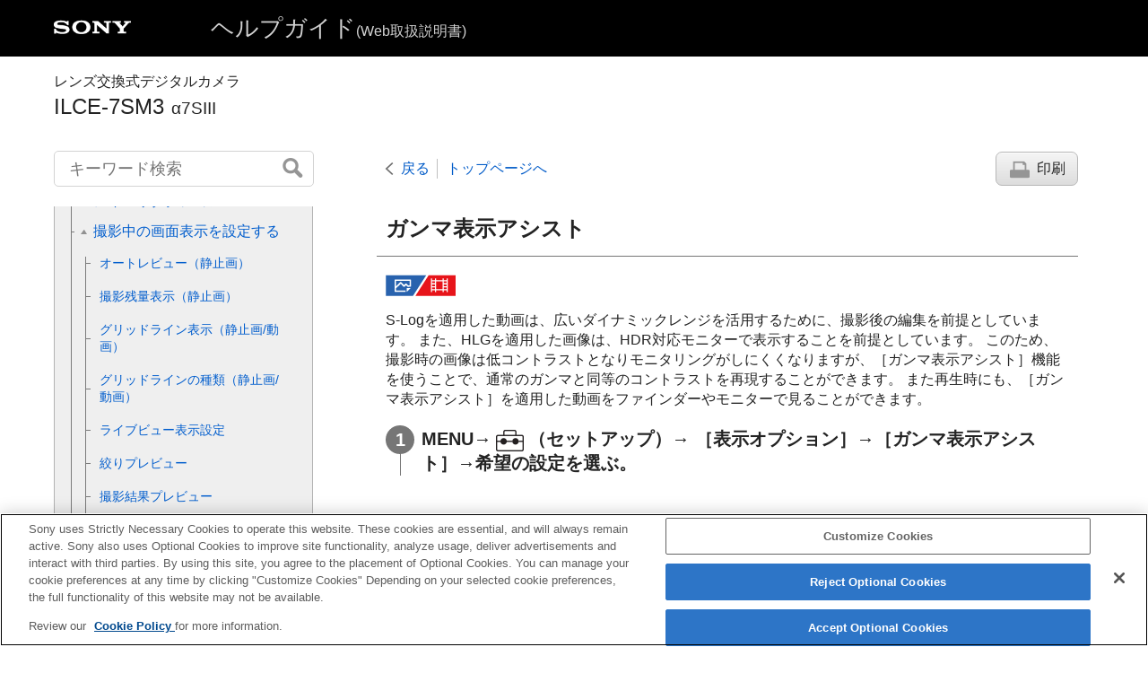

--- FILE ---
content_type: text/html
request_url: https://helpguide.sony.net/ilc/2010/v1/ja/contents/TP0003211026.html
body_size: 52393
content:
<!DOCTYPE html>
<html lang="ja" dir="ltr" data-manual-number="5-021-326-05(2)">
<head>
<!-- saved from url=(0016)http://localhost -->
<script src="https://assets.adobedtm.com/962889cb281b/3af702a3fc3d/launch-2f7ca77418cb.min.js" async></script>
<meta charset="utf-8" />
<meta http-equiv="X-UA-Compatible" content="IE=edge" />
<meta name="format-detection" content="telephone=no" />
<meta name="viewport" content="width=device-width" />
<meta name="author" content="Sony Corporation" />
<meta name="copyright" content="Copyright 2020 Sony Corporation" />
<meta name="description" content="" />
<meta name="keywords" content="レンズ交換式デジタルカメラ,ILCE-7SM3,α7SIII" />

<title>ILCE-7SM3 | ヘルプガイド | ガンマ表示アシスト </title>
<link href="../common/css/master.css" rel="stylesheet" />
<!--[if lt IE 9]><link href="../common/css/master_ie8.css" rel="stylesheet" /><![endif]-->
<link href="../common/css/jp.css" rel="stylesheet" />
<link id="print_css" href="../common/css/print.css" rel="stylesheet" media="print" />
<!--[if lt IE 9]><script src="../common/js/html5shiv-printshiv.js"></script><![endif]-->
<script src="../search/resource.json" charset="utf-8"></script>
<script src="../common/js/search_library.js" charset="utf-8"></script>
<script src="../common/js/onload.js" charset="utf-8"></script>
<script src="../common/js/run_head.js" charset="utf-8"></script>

</head>
<body data-page-type="contents">

<header role="banner">
<div class="global">
<div class="inner"><img src="../common/img/logo.png" alt="SONY" class="global-logo" /><a href="../index.html" class="global-title">ヘルプガイド<span>(Web取扱説明書)</span></a></div>
</div><!-- /.global -->
<div class="manual-name">
<div class="inner">
<h1><span class="category-name">レンズ交換式デジタルカメラ</span><span class="model-name">ILCE-7SM3<span class="model-number">α7SIII</span></span></h1>
</div>
</div><!-- /.manual-name -->
</header>

<div class="inner">
<div class="utility">
<ul class="utility-nav">
<li class="utility-menu"><a href="#menu"><img src="../common/img/icon_utility_menu.png" alt="menu" /></a></li>
<li class="utility-search"><a href="#header-search" id="header-search-toggle"><img src="../common/img/icon_utility_search.png" alt="キーワード検索" /></a></li>
</ul>
<form class="form-search" id="header-search" role="search" onsubmit="return false;">
<div><input type="text" id="id_search" class="form-search-input" value="" title="キーワード検索" onkeydown="fncSearchKeyDown(event.keyCode, this.value);" /><input type="image" id="id_search_button" class="form-search-button" alt="キーワード検索" src="../common/img/button_search.png" /></div>
</form>
</div><!-- /.utility -->

<noscript>
<div class="noscript">
<p>JavaScriptが無効になっています。</p>
<p>JavaScriptを有効にしてからページをリロード（再読み込み）してください。</p>
</div>
</noscript>

<ul class="page-nav">
<li class="back"><a href="javascript:history.back();">戻る</a></li>
<li class="top"><a href="../index.html">トップページへ</a></li>
<li class="print"><a href="javascript:openPrintWindow();">印刷</a></li>
</ul><!-- /.page-nav -->

<main role="main" id="main">
<h2 id="id_title"><span class="uicontrol">ガンマ表示アシスト</span> </h2>
<div id="id_content">

<div class="abstract">
<p class="img-left">
<img src="image/stl_mov.png" alt="静止画、動画" style="display:block;" />
</p>
<p>S-Logを適用した動画は、広いダイナミックレンジを活用するために、撮影後の編集を前提としています。

  
  また、HLGを適用した画像は、HDR対応モニターで表示することを前提としています。
  

このため、撮影時の画像は低コントラストとなりモニタリングがしにくくなりますが、<span class="uicontrol">［ガンマ表示アシスト］</span>機能を使うことで、通常のガンマと同等のコントラストを再現することができます。

  
  また再生時にも、<span class="uicontrol">［ガンマ表示アシスト］</span>を適用した動画をファインダーやモニターで見ることができます。
  


</p>
</div>
<div class="taskbody">
  <ol class="step-list">
    <li class="step"> <div class="step-desc"> <span class="uicontrol">MENU</span>→<img src="image/s_menu_setup.png" alt="" />（<span class="uicontrol">セットアップ</span>）→ <span class="uicontrol">［表示オプション］</span>→<span class="uicontrol">［ガンマ表示アシスト］</span>→希望の設定を選ぶ。</div> </li>
  </ol>
  <div class="example">
    <h4> <b>メニュー項目の詳細</b> </h4>
    <dl class="dl">
      
        <dt class="dt">
<span class="uicontrol">入</span>： </dt>
        <dd class="dd">ガンマ表示アシスト機能を使用する。</dd>
      
      
        <dt class="dt">
<span class="uicontrol">切</span>： </dt>
        <dd class="dd">ガンマ表示アシスト機能を使用しない。</dd>
      
    </dl>
  </div>
  <div class="postreq">
    <div class="hint">
<h4>ヒント</h4>
      
      <ul>
        <li>
<span class="uicontrol">［<img src="image/cE08C.png" alt="" />カスタムキー設定］</span>、<span class="uicontrol">［<img src="image/cE08B.png" alt="" />カスタムキー設定］</span>または<span class="uicontrol">［<img src="image/cE804.png" alt="" />カスタムキー設定］</span>で希望のキーに<span class="uicontrol">［ガンマ表示アシスト切換］</span>を割り当てると、割り当てたキーを押すたびにガンマ表示アシストの入/切を切り替えることができます。</li>
      </ul>
    </div>
    <div class="note">
<h4>ご注意</h4>
      
      <ul>
        <li>本機に接続されたテレビやモニターでは、<span class="uicontrol">［ガンマ表示アシスト］</span>は適⽤されません。 </li>
      </ul>
    </div>
  </div>
</div>

</div><!-- /#id_content -->
<div class="return-pagetop"><a href="#top">このページの先頭へ</a></div>

<aside role="complementary" class="related-topic">
<div class="related-topic">
<h3>関連項目</h3> 
<ul>
<li><a href="TP0003203800.html">ピクチャープロファイル（静止画/動画）</a></li>
<li><a href="TP0003229240.html"><span class="uicontrol">ガンマ表示アシスト方式</span></a></li>
<li><a href="TP0003229233.html"><span class="uicontrol">HLG静止画</span></a></li>
</ul>
</div>
</aside>

<div id="questionnaire" class="questionnaire"></div>
<div class="topic-number"></div>
</main>

<div id="sub">
<div class="scrollable">
<nav role="navigation" id="menu">
<ul class="level1">
<li><a href="TP0003229260.html"><span>ヘルプガイドの使いかた</span></a></li>
<li><button type="button"><span>はじめに</span></button>
<ul class="level2">
<li><a href="TP0003228340.html"><span>本体と付属品を確認する</span></a></li>
<li><a href="TP0003210411.html"><span>使用できるメモリーカード</span></a></li>
<li><button type="button"><span>必ずお読みください</span></button>
<ul class="level3">
<li><a href="TP0003227791.html"><span>使用上のご注意</span></a></li>
<li><a href="TP0003188330.html"><span>バッテリー/充電についてのご注意</span></a></li>
<li><a href="TP0003203646.html"><span>メモリーカードについてのご注意</span></a></li>
<li><a href="TP0003188304.html"><span>イメージセンサーをクリーニングする（<span class="uicontrol">センサークリーニング</span>）</span></a></li>
<li><a href="TP0003188341.html"><span>お手入れについて</span></a></li>
</ul>
</li>
</ul>
</li>
<li><button type="button"><span>各部の名称</span></button>
<ul class="level2">
<li><button type="button"><span>各部の名称</span></button>
<ul class="level3">
<li><a href="TP0003229210.html"><span>本体前面</span></a></li>
<li><a href="TP0003229211.html"><span>本体背面</span></a></li>
<li><a href="TP0003229212.html"><span>本体上面</span></a></li>
<li><a href="TP0003229213.html"><span>本体側面</span></a></li>
<li><a href="TP0003229214.html"><span>本体底面</span></a></li>
</ul>
</li>
<li><button type="button"><span>本機の基本操作 </span></button>
<ul class="level3">
<li><a href="TP0003229215.html"><span>タッチパネルの操作</span></a></li>
<li><a href="TP0003202854.html"><span>コントロールホイールを使う</span></a></li>
<li><a href="TP0003203746.html"><span>マルチセレクターを使う</span></a></li>
<li><a href="TP0003229261.html"><span>
  
    
    モードダイヤルを使う
    
  
  
</span></a></li>
<li><a href="TP0003198806.html"><span>MENUボタンを使う</span></a></li>
<li><a href="TP0003229216.html"><span>
    
    
    C（カスタム）ボタンを使う
    
  
    
  </span></a></li>
<li><a href="TP0003188248.html"><span>
    <span class="uicontrol">Fn</span>（ファンクション）ボタンを使う</span></a></li>
<li><a href="TP0003229217.html"><span>DISP（画面表示切換）ボタンを使う</span></a></li>
<li><a href="TP0003188281.html"><span>削除ボタンを使う</span></a></li>
<li><a href="TP0003229218.html"><span>AELボタンを使う</span></a></li>
<li><a href="TP0003229259.html"><span>AF-ONボタンを使う</span></a></li>
<li><a href="TP0003229219.html"><span>前ダイヤル・後ダイヤルを使う</span></a></li>
<li><a href="TP0003220911.html"><span>キーボード画面を使う</span></a></li>
<li><a href="TP0003229220.html"><span>基本的なアイコン</span></a></li>
<li><a href="TP0003202852.html"><span>
    <span class="uicontrol">
      カメラ内ガイド
    </span>
  </span></a></li>
</ul>
</li>
</ul>
</li>
<li><button type="button"><span>準備/基本的な撮影</span></button>
<ul class="level2">
<li><button type="button"><span>充電する</span></button>
<ul class="level3">
<li><a href="TP0003203718.html"><span>バッテリーを充電する（チャージャー）</span></a></li>
<li><a href="TP0003203719.html"><span>バッテリーをカメラに入れる/取り出す</span></a></li>
<li><a href="TP0003203717.html"><span>バッテリーをカメラに入れたまま充電する</span></a></li>
<li><a href="TP0003188333.html"><span>
  
  
    
    海外でバッテリーチャージャーを使う
    
  
</span></a></li>
</ul>
</li>
<li><a href="TP0003210016.html"><span>外部電源でカメラを使う</span></a></li>
<li><a href="TP0003203723.html"><span>メモリーカードをカメラに入れる/取り出す</span></a></li>
<li><a href="TP0003203725.html"><span>レンズを取り付ける/取りはずす</span></a></li>
<li><a href="TP0003203728.html"><span>日付と時刻を設定する</span></a></li>
<li><button type="button"><span>基本的な撮影</span></button>
<ul class="level3">
<li><a href="TP0003229221.html"><span>撮影前に確認すること</span></a></li>
<li><a href="TP0003198807.html"><span>静止画を撮影する（おまかせオート）</span></a></li>
<li><a href="TP0003188219.html"><span>動画を撮影する</span></a></li>
</ul>
</li>
</ul>
</li>
<li><a href="TP0003229206.html"><span>MENU一覧から機能を探す</span></a></li>
<li><button type="button"><span>撮影機能を活用する</span></button>
<ul class="level2">
<li><a href="TP0003229209.html"><span>この章の目次</span></a></li>
<li><button type="button"><span>撮影モードを選ぶ</span></button>
<ul class="level3">
<li><a href="TP0003188425.html"><span><span class="uicontrol">おまかせオート</span> </span></a></li>
<li><a href="TP0003198062.html"><span><span class="uicontrol">プログラムオート</span> </span></a></li>
<li><a href="TP0003198064.html"><span> <span class="uicontrol">絞り優先</span> </span></a></li>
<li><a href="TP0003188432.html"><span><span class="uicontrol">シャッタースピード優先</span> </span></a></li>
<li><a href="TP0003203312.html"><span><span class="uicontrol">マニュアル露出</span> </span></a></li>
<li><a href="TP0003202856.html"><span>バルブ撮影</span></a></li>
<li><a href="TP0003229222.html"><span><span class="uicontrol">露出制御方式</span></span></a></li>
<li><a href="TP0003229223.html"><span><span class="uicontrol">オート/マニュアル切換設定</span></span></a></li>
<li><a href="TP0003198067.html"><span> <span class="uicontrol">動画</span>：<span class="uicontrol">露出モード</span> </span></a></li>
<li><a href="TP0003224689.html"><span>スロー&amp;クイックモーション：露出モード</span></a></li>
<li><a href="TP0003188245.html"><span><span class="uicontrol">オートスローシャッター</span></span></a></li>
</ul>
</li>
<li><button type="button"><span>フォーカス（ピント）を合わせる</span></button>
<ul class="level3">
<li><a href="TP0003202862.html"><span> ピント合わせの方法を選ぶ（<span class="uicontrol">フォーカスモード</span>）</span></a></li>
<li><a href="TP0003203640.html"><span>ピントを合わせるエリアを選ぶ（<span class="uicontrol">フォーカスエリア</span>）</span></a></li>
<li><a href="TP0003227757.html"><span>被写体を追尾する（トラッキング）</span></a></li>
</ul>
</li>
<li><button type="button"><span>顔/瞳AF</span></button>
<ul class="level3">
<li><a href="TP0003229224.html"><span>人の瞳にピントを合わせる</span></a></li>
<li><a href="TP0003229225.html"><span><span class="uicontrol">AF時の顔/瞳優先</span>（静止画/動画）</span></a></li>
<li><a href="TP0003229226.html"><span><span class="uicontrol">顔/瞳検出対象</span>（静止画/動画）</span></a></li>
<li><a href="TP0003229227.html"><span><span class="uicontrol">右目/左目選択</span>（静止画/動画）</span></a></li>
<li><a href="TP0003229228.html"><span><span class="uicontrol">顔/瞳枠表示</span>（静止画/動画）</span></a></li>
<li><a href="TP0003188258.html"><span><span class="uicontrol">個人顔登録</span></span></a></li>
<li><a href="TP0003226445.html"><span><span class="uicontrol">登録顔優先</span>（静止画/動画）</span></a></li>
</ul>
</li>
<li><button type="button"><span>AF機能を使う</span></button>
<ul class="level3">
<li><a href="TP0003220886.html"><span>フォーカススタンダード</span></a></li>
<li><a href="TP0003224685.html"><span><span class="uicontrol">縦横フォーカスエリア切換</span></span></a></li>
<li><a href="TP0003224686.html"><span> <span class="uicontrol">フォーカスエリア登録機能</span> </span></a></li>
<li><a href="TP0003224687.html"><span><span class="uicontrol">登録フォーカスエリア消去</span></span></a></li>
<li><a href="TP0003227746.html"><span><span class="uicontrol">フォーカスエリア限定</span>（静止画/動画）</span></a></li>
<li><a href="TP0003227748.html"><span> <span class="uicontrol">フォーカス位置の循環</span>（静止画/動画） </span></a></li>
<li><a href="TP0003229229.html"><span><span class="uicontrol">AF枠の移動量</span>（静止画/動画）</span></a></li>
<li><a href="TP0003228341.html"><span><span class="uicontrol">フォーカスエリア枠色</span>（静止画/動画）</span></a></li>
<li><a href="TP0003203776.html"><span><span class="uicontrol">フォーカスエリア自動消灯</span></span></a></li>
<li><a href="TP0003202867.html"><span><span class="uicontrol">AF-Cエリア表示</span></span></a></li>
<li><a href="TP0003189420.html"><span><span class="uicontrol">位相差AFエリア表示</span></span></a></li>
<li><a href="TP0003203797.html"><span><span class="uicontrol">AF被写体追従感度</span></span></a></li>
<li><a href="TP0003202945.html"><span><span class="uicontrol">AFトランジション速度</span></span></a></li>
<li><a href="TP0003202928.html"><span><span class="uicontrol">AF乗り移り感度</span></span></a></li>
<li><a href="TP0003188452.html"><span>AF/MF切換</span></a></li>
<li><a href="TP0003188603.html"><span><span class="uicontrol">シャッター半押しAF</span></span></a></li>
<li><a href="TP0003188604.html"><span><span class="uicontrol">AFオン</span></span></a></li>
<li><a href="TP0003220601.html"><span><span class="uicontrol">フォーカスホールド</span></span></a></li>
<li><a href="TP0003189419.html"><span><span class="uicontrol">プリAF</span> </span></a></li>
<li><a href="TP0003209982.html"><span><span class="uicontrol">AF-S時の優先設定</span></span></a></li>
<li><a href="TP0003209983.html"><span><span class="uicontrol">AF-C時の優先設定</span></span></a></li>
<li><a href="TP0003212241.html"><span><span class="uicontrol">ピント拡大中のAF</span></span></a></li>
<li><a href="TP0003198079.html"><span><span class="uicontrol">AF補助光</span></span></a></li>
<li><a href="TP0003227758.html"><span><span class="uicontrol">AF時の絞り駆動</span></span></a></li>
</ul>
</li>
<li><button type="button"><span>MF機能を使う</span></button>
<ul class="level3">
<li><a href="TP0003188229.html"><span> <span class="uicontrol">マニュアルフォーカス</span> </span></a></li>
<li><a href="TP0003188230.html"><span>ダイレクトマニュアルフォーカス（<span class="uicontrol">DMF</span>）</span></a></li>
<li><a href="TP0003203641.html"><span><span class="uicontrol">MF時自動ピント拡大</span> </span></a></li>
<li><a href="TP0003188456.html"><span><span class="uicontrol">ピント拡大</span></span></a></li>
<li><a href="TP0003188448.html"><span><span class="uicontrol">ピント拡大時間</span>（静止画/動画）</span></a></li>
<li><a href="TP0003220409.html"><span><span class="uicontrol">ピント拡大初期倍率</span>（静止画） </span></a></li>
<li><a href="TP0003227753.html"><span><span class="uicontrol">ピント拡大初期倍率</span>（動画） </span></a></li>
<li><a href="TP0003226439.html"><span><span class="uicontrol">ピーキング表示</span></span></a></li>
</ul>
</li>
<li><button type="button"><span>露出/測光を調整する</span></button>
<ul class="level3">
<li><a href="TP0003198080.html"><span> <span class="uicontrol">露出補正</span>（静止画/動画） </span></a></li>
<li><a href="TP0003229230.html"><span>ヒストグラムについて</span></a></li>
<li><a href="TP0003189421.html"><span><span class="uicontrol">露出補正値のリセット</span>（静止画/動画）</span></a></li>
<li><a href="TP0003188466.html"><span><span class="uicontrol">露出値ステップ幅</span>（静止画/動画）</span></a></li>
<li><a href="TP0003220890.html"><span><span class="uicontrol">露出基準調整</span>（静止画/動画）</span></a></li>
<li><a href="TP0003188467.html"><span><span class="uicontrol">ダイヤル露出補正</span> </span></a></li>
<li><a href="TP0003198814.html"><span><span class="uicontrol">Dレンジオプティマイザー</span>（静止画/動画）</span></a></li>
<li><a href="TP0003188460.html"><span><span class="uicontrol">測光モード</span>（静止画/動画）</span></a></li>
<li><a href="TP0003226443.html"><span><span class="uicontrol">マルチ測光時顔優先</span>（静止画/動画）</span></a></li>
<li><a href="TP0003220889.html"><span><span class="uicontrol">スポット測光位置</span>（静止画/動画）</span></a></li>
<li><a href="TP0003188461.html"><span> <span class="uicontrol">AEロック</span> </span></a></li>
<li><a href="TP0003188462.html"><span><span class="uicontrol">シャッター半押しAEL</span> </span></a></li>
<li><a href="TP0003226475.html"><span><span class="uicontrol">ゼブラ表示</span></span></a></li>
</ul>
</li>
<li><button type="button"><span>ISO感度を選ぶ</span></button>
<ul class="level3">
<li><a href="TP0003202871.html"><span> <span class="uicontrol">ISO感度</span>（静止画/動画）</span></a></li>
<li><a href="TP0003227751.html"><span><span class="uicontrol">ISO感度範囲限定</span>（静止画/動画）</span></a></li>
<li><a href="TP0003209984.html"><span><span class="uicontrol">ISO AUTO低速限界</span> </span></a></li>
</ul>
</li>
<li><button type="button"><span>ホワイトバランス</span></button>
<ul class="level3">
<li><a href="TP0003202866.html"><span><span class="uicontrol">ホワイトバランス</span>（静止画/動画）</span></a></li>
<li><a href="TP0003198815.html"><span>基準になる白色を取得してホワイトバランスを設定する（カスタムホワイトバランス）</span></a></li>
<li><a href="TP0003220896.html"><span> <span class="uicontrol">AWB時の優先設定</span>（静止画/動画） </span></a></li>
<li><a href="TP0003227752.html"><span><span class="uicontrol">シャッターAWBロック</span></span></a></li>
<li><a href="TP0003229231.html"><span><span class="uicontrol">ショックレスWB</span></span></a></li>
</ul>
</li>
<li><button type="button"><span>画像に効果を加える</span></button>
<ul class="level3">
<li><a href="TP0003198086.html"><span> <span class="uicontrol"> クリエイティブルック </span>（静止画/動画）</span></a></li>
<li><a href="TP0003203800.html"><span>ピクチャープロファイル（静止画/動画）</span></a></li>
</ul>
</li>
<li><button type="button"><span>ドライブ機能を使う（連写/セルフタイマー）</span></button>
<ul class="level3">
<li><a href="TP0003202875.html"><span> <span class="uicontrol"> ドライブモード </span> </span></a></li>
<li><a href="TP0003203643.html"><span> <span class="uicontrol"> 連続撮影 </span> </span></a></li>
<li><a href="TP0003188471.html"><span>
  
    
    <span class="uicontrol">セルフタイマー（1枚）</span>
    
  
  
</span></a></li>
<li><a href="TP0003188472.html"><span>
  
    
    <span class="uicontrol">セルフタイマー（連続）</span>
    
  
  
</span></a></li>
<li><a href="TP0003188473.html"><span>
  
    
    <span class="uicontrol">連続ブラケット</span>
    
  
  
</span></a></li>
<li><a href="TP0003189422.html"><span>
  
    
    <span class="uicontrol">1枚ブラケット</span>
    
  
  
</span></a></li>
<li><a href="TP0003210287.html"><span>ブラケット撮影時のインジケーター</span></a></li>
<li><a href="TP0003198083.html"><span>
  
    
    <span class="uicontrol">ホワイトバランスブラケット</span>
    
  
  
</span></a></li>
<li><a href="TP0003188475.html"><span>
  
    
    <span class="uicontrol">DROブラケット</span>
    
  
  
</span></a></li>
<li><a href="TP0003209017.html"><span><span class="uicontrol">ブラケット設定</span></span></a></li>
</ul>
</li>
<li><a href="TP0003227749.html"><span><span class="uicontrol">インターバル撮影機能</span></span></a></li>
<li><button type="button"><span>画質や記録形式を設定する</span></button>
<ul class="level3">
<li><a href="TP0003226442.html"><span><span class="uicontrol">ファイル形式</span>（静止画）</span></a></li>
<li><a href="TP0003212262.html"><span> <span class="uicontrol">RAW記録方式</span></span></a></li>
<li><a href="TP0003229232.html"><span><span class="uicontrol">JPEG/HEIF切換</span></span></a></li>
<li><a href="TP0003226441.html"><span><span class="uicontrol">JPEG画質</span>/<span class="uicontrol">HEIF画質</span></span></a></li>
<li><a href="TP0003226440.html"><span><span class="uicontrol">JPEG画像サイズ</span>/<span class="uicontrol">HEIF画像サイズ</span></span></a></li>
<li><a href="TP0003198810.html"><span><span class="uicontrol">アスペクト比</span></span></a></li>
<li><a href="TP0003229233.html"><span><span class="uicontrol">HLG静止画</span></span></a></li>
<li><a href="TP0003188265.html"><span><span class="uicontrol">色空間</span> </span></a></li>
<li><a href="TP0003198087.html"><span> <span class="uicontrol"> 記録方式（動画）</span> </span></a></li>
<li><a href="TP0003198088.html"><span> <span class="uicontrol"> 動画設定 </span>（動画） </span></a></li>
<li><a href="TP0003220895.html"><span>スロー&amp;クイック設定</span></a></li>
<li><a href="TP0003226415.html"><span><span class="uicontrol">プロキシー設定</span></span></a></li>
<li><a href="TP0003188274.html"><span>APS-C S35（Super35mm）撮影（静止画/動画）</span></a></li>
<li><a href="TP0003226701.html"><span>撮影範囲（画角）について</span></a></li>
</ul>
</li>
<li><button type="button"><span>タッチ機能を使う</span></button>
<ul class="level3">
<li><a href="TP0003205057.html"><span><span class="uicontrol">タッチ操作</span> </span></a></li>
<li><a href="TP0003229234.html"><span><span class="uicontrol">タッチ感度</span></span></a></li>
<li><a href="TP0003226478.html"><span><span class="uicontrol">タッチパネル/タッチパッド</span></span></a></li>
<li><a href="TP0003226420.html"><span> <span class="uicontrol"> タッチパッド設定 </span> </span></a></li>
<li><a href="TP0003220919.html"><span><span class="uicontrol">撮影時のタッチ機能</span>：<span class="uicontrol">タッチフォーカス</span></span></a></li>
<li><a href="TP0003227750.html"><span> <span class="uicontrol">撮影時のタッチ機能</span>：<span class="uicontrol">タッチトラッキング</span></span></a></li>
</ul>
</li>
<li><button type="button"><span>シャッターの設定</span></button>
<ul class="level3">
<li><a href="TP0003204967.html"><span><span class="uicontrol">サイレントモード設定</span>（静止画/動画）</span></a></li>
<li><a href="TP0003209996.html"><span><span class="uicontrol">シャッター方式</span></span></a></li>
<li><a href="TP0003188272.html"><span><span class="uicontrol">電子先幕シャッター</span> </span></a></li>
<li><a href="TP0003188271.html"><span><span class="uicontrol">レンズなしレリーズ</span>（静止画/動画） </span></a></li>
<li><a href="TP0003209018.html"><span>カードなしレリーズ</span></a></li>
<li><a href="TP0003220894.html"><span><span class="uicontrol">フリッカーレス撮影</span></span></a></li>
</ul>
</li>
<li><button type="button"><span>ズームする</span></button>
<ul class="level3">
<li><a href="TP0003198070.html"><span>本機で使用できるズームの種類</span></a></li>
<li><a href="TP0003189417.html"><span>超解像ズーム/デジタルズーム（ズーム）</span></a></li>
<li><a href="TP0003188440.html"><span><span class="uicontrol">ズーム範囲</span>（静止画/動画）</span></a></li>
<li><a href="TP0003209016.html"><span><span class="uicontrol">ズームスピード</span>（静止画/動画）</span></a></li>
<li><a href="TP0003229235.html"><span><span class="uicontrol">ズームスピード</span>（リモコン）（静止画/動画）</span></a></li>
<li><a href="TP0003202857.html"><span>ズーム倍率について</span></a></li>
<li><a href="TP0003203748.html"><span><span class="uicontrol">ズームリング操作方向</span></span></a></li>
</ul>
</li>
<li><button type="button"><span>フラッシュを使う</span></button>
<ul class="level3">
<li><a href="TP0003202859.html"><span>
    
    
    
    フラッシュ（別売）を使う
    
  
  </span></a></li>
<li><a href="TP0003198073.html"><span><span class="uicontrol">フラッシュモード</span> </span></a></li>
<li><a href="TP0003198809.html"><span><span class="uicontrol">調光補正</span> </span></a></li>
<li><a href="TP0003188463.html"><span><span class="uicontrol">露出補正の影響</span>　 </span></a></li>
<li><a href="TP0003220906.html"><span><span class="uicontrol">ワイヤレスフラッシュ</span></span></a></li>
<li><a href="TP0003188261.html"><span><span class="uicontrol">赤目軽減発光</span> </span></a></li>
<li><a href="TP0003203749.html"><span>FELロック</span></a></li>
<li><a href="TP0003229236.html"><span><span class="uicontrol">外部フラッシュ設定</span></span></a></li>
<li><a href="TP0003203790.html"><span>ビデオライトモード</span></a></li>
</ul>
</li>
<li><button type="button"><span>手ブレを補正する</span></button>
<ul class="level3">
<li><a href="TP0003188263.html"><span><span class="uicontrol">手ブレ補正</span>（静止画）</span></a></li>
<li><a href="TP0003198089.html"><span>手ブレ補正（動画）</span></a></li>
<li><a href="TP0003208296.html"><span><span class="uicontrol">手ブレ補正調整</span>（静止画/動画）</span></a></li>
<li><a href="TP0003229237.html"><span>手ブレ補正焦点距離（静止画/動画）</span></a></li>
</ul>
</li>
<li><a href="TP0003226698.html"><span><span class="uicontrol">レンズ補正</span>（静止画/動画） </span></a></li>
<li><button type="button"><span>ノイズリダクション</span></button>
<ul class="level3">
<li><a href="TP0003188486.html"><span><span class="uicontrol">長秒時ノイズ低減</span></span></a></li>
<li><a href="TP0003203645.html"><span>高感度ノイズ低減</span></a></li>
</ul>
</li>
<li><button type="button"><span>撮影中の画面表示を設定する</span></button>
<ul class="level3">
<li><a href="TP0003188267.html"><span><span class="uicontrol">オートレビュー</span>（静止画） </span></a></li>
<li><a href="TP0003224702.html"><span><span class="uicontrol">撮影残量表示</span>（静止画）</span></a></li>
<li><a href="TP0003198818.html"><span><span class="uicontrol">グリッドライン表示</span>（静止画/動画）</span></a></li>
<li><a href="TP0003229238.html"><span><span class="uicontrol">グリッドラインの種類</span>（静止画/動画）</span></a></li>
<li><a href="TP0003188268.html"><span><span class="uicontrol">ライブビュー表示設定</span> </span></a></li>
<li><a href="TP0003188489.html"><span><span class="uicontrol">絞りプレビュー</span> </span></a></li>
<li><a href="TP0003188490.html"><span><span class="uicontrol">撮影結果プレビュー</span> </span></a></li>
<li><a href="TP0003209985.html"><span><span class="uicontrol">ブライトモニタリング</span> </span></a></li>
<li><a href="TP0003229239.html"><span><span class="uicontrol">記録中の強調表示</span></span></a></li>
<li><a href="TP0003204744.html"><span><span class="uicontrol">マーカー表示</span></span></a></li>
<li><a href="TP0003211026.html"><span><span class="uicontrol">ガンマ表示アシスト</span> </span></a></li>
<li><a href="TP0003229240.html"><span><span class="uicontrol">ガンマ表示アシスト方式</span></span></a></li>
</ul>
</li>
<li><button type="button"><span>動画の音声を記録する</span></button>
<ul class="level3">
<li><a href="TP0003188243.html"><span><span class="uicontrol">音声記録</span> </span></a></li>
<li><a href="TP0003188478.html"><span><span class="uicontrol">録音レベル</span></span></a></li>
<li><a href="TP0003188479.html"><span><span class="uicontrol">音声出力タイミング</span> </span></a></li>
<li><a href="TP0003188244.html"><span><span class="uicontrol">風音低減</span> </span></a></li>
<li><a href="TP0003229241.html"><span><span class="uicontrol">シューの音声設定</span></span></a></li>
<li><a href="TP0003189409.html"><span><span class="uicontrol">音声レベル表示</span></span></a></li>
</ul>
</li>
<li><button type="button"><span>TC/UB設定</span></button>
<ul class="level3">
<li><a href="TP0003203801.html"><span><span class="uicontrol">TC/UB</span></span></a></li>
<li><a href="TP0003209991.html"><span><span class="uicontrol">TC/UB表示設定</span> </span></a></li>
</ul>
</li>
</ul>
</li>
<li><button type="button"><span>カメラをカスタマイズする</span></button>
<ul class="level2">
<li><a href="TP0003229242.html"><span>この章の目次</span></a></li>
<li><a href="TP0003228401.html"><span>本機のカスタマイズ機能について</span></a></li>
<li><a href="TP0003226451.html"><span>よく使う機能をボタンに割り当てる（<span class="uicontrol">カスタムキー設定</span>）</span></a></li>
<li><a href="TP0003227766.html"><span>一時的にダイヤルの機能を変更する（<span class="uicontrol">マイダイヤル設定</span>）</span></a></li>
<li><button type="button"><span>撮影設定の登録と呼び出し</span></button>
<ul class="level3">
<li><a href="TP0003188247.html"><span><span class="uicontrol">撮影設定登録</span> </span></a></li>
<li><a href="TP0003188436.html"><span><span class="uicontrol">撮影設定呼び出し</span> </span></a></li>
<li><a href="TP0003226477.html"><span><span class="uicontrol">登録/呼出メディア</span></span></a></li>
<li><a href="TP0003224693.html"><span><span class="uicontrol">カスタム撮影設定登録</span></span></a></li>
</ul>
</li>
<li><button type="button"><span>よく使う機能をファンクションメニューに登録する</span></button>
<ul class="level3">
<li><a href="TP0003229243.html"><span><span class="uicontrol">Fnメニュー設定</span></span></a></li>
</ul>
</li>
<li><button type="button"><span>よく使う機能をマイメニュータブに登録する</span></button>
<ul class="level3">
<li><a href="TP0003224695.html"><span>項目の追加</span></a></li>
<li><a href="TP0003224696.html"><span>項目の並べ替え</span></a></li>
<li><a href="TP0003224697.html"><span>項目の削除</span></a></li>
<li><a href="TP0003224698.html"><span>ページの削除</span></a></li>
<li><a href="TP0003224699.html"><span>全て削除</span></a></li>
<li><a href="TP0003228347.html"><span>マイメニューから表示</span></a></li>
</ul>
</li>
<li><button type="button"><span>静止画と動画の撮影設定を個別に行う</span></button>
<ul class="level3">
<li><a href="TP0003229244.html"><span><span class="uicontrol">静止画/動画独立設定</span></span></a></li>
</ul>
</li>
<li><button type="button"><span>リング/ダイヤルの機能をカスタマイズする</span></button>
<ul class="level3">
<li><a href="TP0003188482.html"><span>
  
    
    <span class="uicontrol">ダイヤルの設定</span>
    
  
  
</span></a></li>
<li><a href="TP0003226452.html"><span><span class="uicontrol">Av/Tvの回転方向</span></span></a></li>
<li><a href="TP0003227760.html"><span><span class="uicontrol">ファンクションリング(レンズ)</span></span></a></li>
<li><a href="TP0003224694.html"><span>操作部のロック</span></a></li>
</ul>
</li>
<li><button type="button"><span>シャッターボタンで動画を撮影する</span></button>
<ul class="level3">
<li><a href="TP0003224692.html"><span><span class="uicontrol">シャッターボタンでREC</span>（動画）</span></a></li>
</ul>
</li>
<li><button type="button"><span>モニター/ファインダーの表示を設定する</span></button>
<ul class="level3">
<li><a href="TP0003188270.html"><span><span class="uicontrol">ファインダー/モニター選択</span></span></a></li>
<li><a href="TP0003198139.html"><span>
  
    
    <span class="uicontrol">DISP(画面表示)設定</span>（<span class="uicontrol">背面モニター</span>/<span class="uicontrol">ファインダー</span>）
    
  
  
</span></a></li>
</ul>
</li>
</ul>
</li>
<li><button type="button"><span>再生する</span></button>
<ul class="level2">
<li><a href="TP0003229245.html"><span>この章の目次</span></a></li>
<li><button type="button"><span>画像を見る</span></button>
<ul class="level3">
<li><a href="TP0003220899.html"><span>再生するメモリーカードを選ぶ（<span class="uicontrol">再生メディア選択</span>）</span></a></li>
<li><a href="TP0003188279.html"><span>静止画を再生する</span></a></li>
<li><a href="TP0003202864.html"><span>再生画像を拡大する（拡大）</span></a></li>
<li><a href="TP0003220407.html"><span><span class="uicontrol">拡大の初期倍率</span></span></a></li>
<li><a href="TP0003220406.html"><span><span class="uicontrol">拡大の初期位置</span> </span></a></li>
<li><a href="TP0003188286.html"><span>記録画像を自動的に回転させる（<span class="uicontrol">記録画像の回転表示</span>）</span></a></li>
<li><a href="TP0003198819.html"><span>動画を再生する</span></a></li>
<li><a href="TP0003188292.html"><span><span class="uicontrol">音量設定</span> </span></a></li>
<li><a href="TP0003229246.html"><span><span class="uicontrol">4ch音声のモニタリング</span>（動画）</span></a></li>
<li><a href="TP0003188287.html"><span>スライドショーで再生する（<span class="uicontrol">スライドショー</span>）</span></a></li>
<li><a href="TP0003227754.html"><span><span class="uicontrol">インターバル連続再生</span></span></a></li>
<li><a href="TP0003227755.html"><span><span class="uicontrol">インターバル再生速度</span></span></a></li>
</ul>
</li>
<li><button type="button"><span>画像の表示方法を変える</span></button>
<ul class="level3">
<li><a href="TP0003188280.html"><span>一覧表示で再生する（<span class="uicontrol">一覧表示</span>）</span></a></li>
<li><a href="TP0003188285.html"><span>静止画と動画を切り換える（<span class="uicontrol">ビューモード</span>）</span></a></li>
<li><a href="TP0003226417.html"><span><span class="uicontrol">グループ表示</span></span></a></li>
<li><a href="TP0003229247.html"><span><span class="uicontrol">フォーカス枠表示</span>（再生）</span></a></li>
</ul>
</li>
<li><button type="button"><span>画像間をジャンプ移動する方法を設定する</span></button>
<ul class="level3">
<li><a href="TP0003226446.html"><span><span class="uicontrol">画像送りダイヤル選択</span></span></a></li>
<li><a href="TP0003229248.html"><span><span class="uicontrol">画像送り方法</span></span></a></li>
</ul>
</li>
<li><a href="TP0003188289.html"><span>画像を保護する（<span class="uicontrol">プロテクト</span>）</span></a></li>
<li><button type="button"><span>画像に情報を追加する</span></button>
<ul class="level3">
<li><a href="TP0003226448.html"><span><span class="uicontrol">レーティング</span></span></a></li>
<li><a href="TP0003226449.html"><span><span class="uicontrol">レーティング カスタムキー設定</span></span></a></li>
<li><a href="TP0003188288.html"><span>画像を回転する（<span class="uicontrol">回転</span>）</span></a></li>
</ul>
</li>
<li><button type="button"><span>動画から静止画を切り出す</span></button>
<ul class="level3">
<li><a href="TP0003220414.html"><span><span class="uicontrol">動画から静止画作成</span></span></a></li>
<li><a href="TP0003229249.html"><span><span class="uicontrol">JPEG/HEIF切換</span>（<span class="uicontrol">動画から静止画作成</span>）</span></a></li>
</ul>
</li>
<li><a href="TP0003220900.html"><span>メモリーカード間で画像をコピーする（<span class="uicontrol">コピー</span>）</span></a></li>
<li><button type="button"><span>画像を削除する</span></button>
<ul class="level3">
<li><a href="TP0003188282.html"><span>不要な画像を選んで削除する（削除）</span></a></li>
<li><a href="TP0003188300.html"><span><span class="uicontrol">削除確認画面</span> </span></a></li>
</ul>
</li>
<li><button type="button"><span>テレビと接続して画像を見る</span></button>
<ul class="level3">
<li><a href="TP0003198094.html"><span>HDMIケーブルを使ってテレビで見る</span></a></li>
</ul>
</li>
</ul>
</li>
<li><button type="button"><span>カメラの設定を変更する</span></button>
<ul class="level2">
<li><button type="button"><span>メモリーカードの設定</span></button>
<ul class="level3">
<li><a href="TP0003188500.html"><span><span class="uicontrol">フォーマット</span> </span></a></li>
<li><a href="TP0003226458.html"><span><span class="uicontrol">記録メディア設定</span>（静止画/動画）：<span class="uicontrol">優先記録メディア</span></span></a></li>
<li><a href="TP0003226459.html"><span><span class="uicontrol">記録メディア設定</span>（静止画/動画）：<span class="uicontrol">記録モード</span></span></a></li>
<li><a href="TP0003226460.html"><span> <span class="uicontrol">記録メディア設定</span>（静止画/動画）：<span class="uicontrol">記録メディア自動切換</span></span></a></li>
<li><a href="TP0003188502.html"><span><span class="uicontrol">記録フォルダー選択</span> </span></a></li>
<li><a href="TP0003188503.html"><span><span class="uicontrol">フォルダー新規作成</span> </span></a></li>
<li><a href="TP0003188505.html"><span><span class="uicontrol">管理ファイル修復</span>（静止画/動画） </span></a></li>
<li><a href="TP0003188506.html"><span><span class="uicontrol">メディア残量表示</span>（静止画/動画） </span></a></li>
</ul>
</li>
<li><button type="button"><span>ファイルの設定</span></button>
<ul class="level3">
<li><a href="TP0003228348.html"><span><span class="uicontrol">ファイル/フォルダー設定</span></span></a></li>
<li><a href="TP0003228349.html"><span><span class="uicontrol">ファイル設定</span></span></a></li>
<li><a href="TP0003227761.html"><span> IPTC情報 </span></a></li>
<li><a href="TP0003209988.html"><span><span class="uicontrol">著作権情報</span> </span></a></li>
<li><a href="TP0003227762.html"><span><span class="uicontrol">シリアル番号書き込み</span></span></a></li>
</ul>
</li>
<li><button type="button"><span>ネットワークの設定</span></button>
<ul class="level3">
<li><a href="TP0003220912.html"><span><span class="uicontrol">スマートフォン操作設定</span> </span></a></li>
<li><a href="TP0003228352.html"><span><span class="uicontrol">Bluetoothリモコン</span> </span></a></li>
<li><a href="TP0003188315.html"><span><span class="uicontrol">アクセスポイント簡単登録</span> </span></a></li>
<li><a href="TP0003188316.html"><span><span class="uicontrol">アクセスポイント手動登録</span> </span></a></li>
<li><a href="TP0003228353.html"><span><span class="uicontrol">Wi-Fi周波数帯</span> </span></a></li>
<li><a href="TP0003228354.html"><span><span class="uicontrol">Wi-Fi情報表示</span> </span></a></li>
<li><a href="TP0003188319.html"><span><span class="uicontrol">SSID・PWリセット</span> </span></a></li>
<li><a href="TP0003220885.html"><span>Bluetooth設定</span></a></li>
<li><a href="TP0003224700.html"><span><span class="uicontrol">有線LAN</span>
  
    
    （USB-LAN）
    
  
</span></a></li>
<li><a href="TP0003188314.html"><span><span class="uicontrol">機内モード</span> </span></a></li>
<li><a href="TP0003188317.html"><span><span class="uicontrol">機器名称変更</span> </span></a></li>
<li><a href="TP0003224701.html"><span>ルート証明書の読み込み</span></a></li>
<li><a href="TP0003228355.html"><span><span class="uicontrol">セキュリティ(IPsec)</span> </span></a></li>
<li><a href="TP0003189414.html"><span><span class="uicontrol">ネットワーク設定リセット</span></span></a></li>
<li><a href="TP0003224703.html"><span>FTP転送機能</span></a></li>
</ul>
</li>
<li><button type="button"><span>ファインダー/モニターの設定</span></button>
<ul class="level3">
<li><a href="TP0003198095.html"><span><span class="uicontrol">モニター明るさ</span> </span></a></li>
<li><a href="TP0003198096.html"><span><span class="uicontrol">ファインダー明るさ</span> </span></a></li>
<li><a href="TP0003189412.html"><span><span class="uicontrol">ファインダー色温度</span> </span></a></li>
<li><a href="TP0003229250.html"><span><span class="uicontrol">ファインダー倍率</span></span></a></li>
<li><a href="TP0003212242.html"><span><span class="uicontrol">ファインダーフレームレート</span>（静止画）</span></a></li>
</ul>
</li>
<li><button type="button"><span>電力設定</span></button>
<ul class="level3">
<li><a href="TP0003198822.html"><span><span class="uicontrol">パワーセーブ開始時間</span> </span></a></li>
<li><a href="TP0003221029.html"><span>自動電源OFF温度</span></a></li>
<li><a href="TP0003188301.html"><span><span class="uicontrol">表示画質</span> </span></a></li>
</ul>
</li>
<li><button type="button"><span>USB設定</span></button>
<ul class="level3">
<li><a href="TP0003188495.html"><span><span class="uicontrol">USB接続</span> </span></a></li>
<li><a href="TP0003188496.html"><span><span class="uicontrol">USB LUN設定</span></span></a></li>
<li><a href="TP0003197740.html"><span>USB給電</span></a></li>
</ul>
</li>
<li><button type="button"><span>外部出力設定</span></button>
<ul class="level3">
<li><a href="TP0003188493.html"><span><span class="uicontrol">HDMI解像度</span> </span></a></li>
<li><a href="TP0003229262.html"><span><span class="uicontrol">HDMI出力設定</span>（動画）</span></a></li>
<li><a href="TP0003188497.html"><span><span class="uicontrol">HDMI情報表示</span></span></a></li>
<li><a href="TP0003188494.html"><span><span class="uicontrol">HDMI機器制御</span> </span></a></li>
</ul>
</li>
<li><button type="button"><span>一般設定</span></button>
<ul class="level3">
<li><a href="TP0003188499.html"><span><span class="uicontrol">エリア/日時設定</span> </span></a></li>
<li><a href="TP0003198820.html"><span><span class="uicontrol">電子音</span> </span></a></li>
<li><a href="TP0003203707.html"><span><span class="uicontrol">赤外線リモコン</span> </span></a></li>
<li><a href="TP0003229253.html"><span><span class="uicontrol">オートピクセルマッピング</span></span></a></li>
<li><a href="TP0003229254.html"><span><span class="uicontrol">ピクセルマッピング</span></span></a></li>
<li><a href="TP0003188507.html"><span><span class="uicontrol">バージョン表示</span> </span></a></li>
<li><a href="TP0003188508.html"><span><span class="uicontrol">認証マーク表示</span> </span></a></li>
<li><a href="TP0003228350.html"><span><span class="uicontrol">設定の保存/読込</span></span></a></li>
<li><a href="TP0003188509.html"><span><span class="uicontrol">設定リセット</span> </span></a></li>
</ul>
</li>
</ul>
</li>
<li><button type="button"><span>スマートフォンでできること</span></button>
<ul class="level2">
<li><a href="TP0003198103.html"><span>スマートフォンでできること（Imaging Edge Mobile）</span></a></li>
<li><button type="button"><span>カメラとスマートフォンを接続する</span></button>
<ul class="level3">
<li><a href="TP0003220397.html"><span>QRコードを使って接続する</span></a></li>
<li><a href="TP0003198097.html"><span>SSIDとパスワードを使って接続する</span></a></li>
<li><a href="TP0003198098.html"><span>NFCでワンタッチ接続する</span></a></li>
</ul>
</li>
<li><a href="TP0003229255.html"><span>スマートフォンをリモコンとして使う</span></a></li>
<li><button type="button"><span>スマートフォンに画像を転送する</span></button>
<ul class="level3">
<li><a href="TP0003198101.html"><span><span class="uicontrol">スマートフォン転送</span> </span></a></li>
<li><a href="TP0003226419.html"><span>転送対象（プロキシー動画）</span></a></li>
</ul>
</li>
<li><button type="button"><span>カメラの電源OFF中に接続する</span></button>
<ul class="level3">
<li><a href="TP0003228351.html"><span><span class="uicontrol">電源OFF中の接続</span></span></a></li>
</ul>
</li>
<li><button type="button"><span>スマートフォンから位置情報を取得する</span></button>
<ul class="level3">
<li><a href="TP0003221031.html"><span> <span class="uicontrol">位置情報</span> </span></a></li>
</ul>
</li>
</ul>
</li>
<li><button type="button"><span>パソコンでできること</span></button>
<ul class="level2">
<li><a href="TP0003198111.html"><span>パソコンの推奨環境</span></a></li>
<li><button type="button"><span>カメラとパソコンを接続/切断する</span></button>
<ul class="level3">
<li><a href="TP0003188325.html"><span>カメラとパソコンを接続する</span></a></li>
<li><a href="TP0003188520.html"><span>パソコンからカメラを取りはずす</span></a></li>
</ul>
</li>
<li><button type="button"><span>パソコンで画像を管理・編集する</span></button>
<ul class="level3">
<li><a href="TP0003229263.html"><span> パソコン用ソフトウェアの紹介（Imaging Edge Desktop/Catalyst）</span></a></li>
<li><a href="TP0003198110.html"><span>パソコンに画像を取り込む</span></a></li>
</ul>
</li>
<li><a href="TP0003228356.html"><span>パソコンからカメラを操作する（<span class="uicontrol">PCリモート機能</span>）</span></a></li>
</ul>
</li>
<li><button type="button"><span>資料</span></button>
<ul class="level2">
<li><a href="TP0003229366.html"><span>マルチインターフェースシュー対応のオーディオアクセサリーについて</span></a></li>
<li><a href="TP0003198133.html"><span>縦位置グリップについて</span></a></li>
<li><button type="button"><span>マウントアダプターについて</span></button>
<ul class="level3">
<li><a href="TP0003188335.html"><span>マウントアダプターについて</span></a></li>
<li><a href="TP0003188528.html"><span>マウントアダプターLA-EA3/LA-EA5について</span></a></li>
<li><a href="TP0003203708.html"><span>マウントアダプターLA-EA4について</span></a></li>
</ul>
</li>
<li><a href="TP0003228439.html"><span>マルチバッテリーアダプターキットについて</span></a></li>
<li><a href="TP0003203720.html"><span>バッテリーの使用時間と撮影可能枚数</span></a></li>
<li><a href="TP0003202860.html"><span>静止画の記録可能枚数</span></a></li>
<li><a href="TP0003202858.html"><span>動画の記録可能時間</span></a></li>
<li><a href="TP0003229256.html"><span>モニターに表示されるアイコン一覧</span></a></li>
<li><a href="TP0003229257.html"><span>初期値一覧</span></a></li>
<li><a href="TP0003229258.html"><span>主な仕様</span></a></li>
<li><a href="TP0003198119.html"><span>商標について</span></a></li>
<li><a href="TP0003188339.html"><span>ライセンスについて</span></a></li>
</ul>
</li>
<li><button type="button"><span>故障かな？と思ったら</span></button>
<ul class="level2">
<li><a href="TP0003188342.html"><span>困ったときにすること</span></a></li>
<li><a href="TP0003188572.html"><span>警告表示</span></a></li>
</ul>
</li>
</ul>
<div class="nav_link_helpguide" style="display:none;">
<p></p>
<p style="word-break : break-all;"><a href=""></a></p></div>
<div style="margin : 50px 10px 30px 0px;">
<p>お使いのカメラの本体ソフトウェアがVer.3.00以降の場合は下記URLのヘルプガイドをご覧ください。</p>
<p style="word-break : break-all;"><a href="https://helpguide.sony.net/ilc/2410/v1/ja/index.html">https://helpguide.sony.net/ilc/2410/v1/ja/index.html</a></p>
</div></nav>

<footer role="contentinfo">
<div class="manual-number" dir="ltr">5-021-326-05(2)</div>
<div class="manual-copyright" dir="ltr">Copyright 2020 Sony Corporation</div>
</footer>
</div>
</div><!-- /.sub -->
<div class="return-pagetop-s"><a href="#top"><img src="../common/img/arrow_return_pagetop_s.png" alt="このページの先頭へ" /></a></div>
</div><!-- /.inner -->
<script src="../common/js/jquery.min.js" type="text/javascript" charset="utf-8"></script>
<script src="../common/js/run_foot.js" type="text/javascript" charset="utf-8"></script>
</body>
</html>
